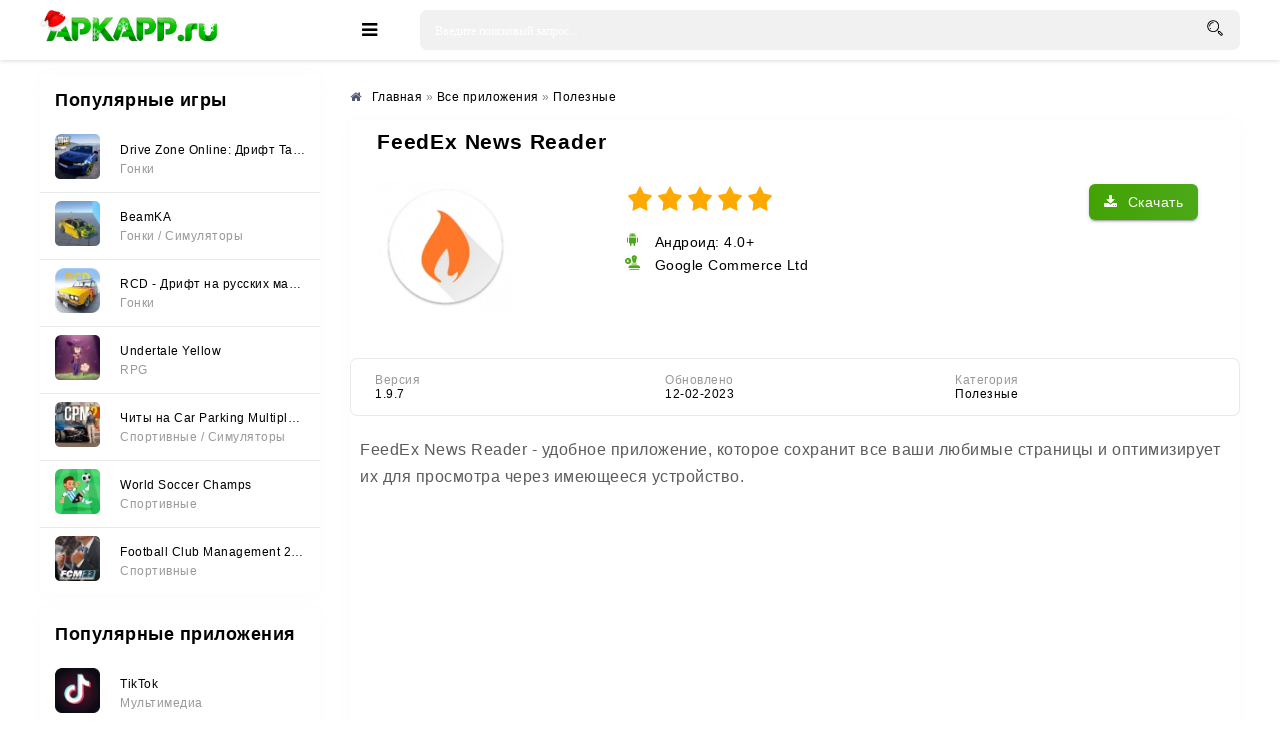

--- FILE ---
content_type: text/html; charset=utf-8
request_url: https://apkapp.ru/3774-feedex-news-reader.html
body_size: 13558
content:
<!DOCTYPE html>
<html lang="ru">
<head>
	<meta charset="utf-8">
<title>FeedEx News Reader v1.9.7 - Скачать на Андроид (APK)</title>
<meta name="description" content="FeedEx News Reader - удобное приложение, которое сохранит все ваши любимые страницы и оптимизирует их для просмотра через имеющееся устройство.">
<meta property="og:site_name" content="APKAPP.RU - Игры и полезные приложения на андроид">
<meta property="og:title" content="FeedEx News Reader v1.9.7 - Скачать на Андроид (APK)">
<meta property="og:url" content="https://apkapp.ru/3774-feedex-news-reader.html">
<meta property="og:image" content="https://apkapp.ru/uploads/posts/2022-11/1668964515_3774_icon.png">
<meta property="og:description" content="FeedEx News Reader - удобное приложение, которое сохранит все ваши любимые страницы и оптимизирует их для просмотра через имеющееся устройство.">
<meta property="og:type" content="website" />
<link rel="search" type="application/opensearchdescription+xml" href="https://apkapp.ru/index.php?do=opensearch" title="APKAPP.RU - Игры и полезные приложения на андроид">
<link rel="canonical" href="https://apkapp.ru/3774-feedex-news-reader.html">


    
	<meta name="viewport" content="width=device-width, initial-scale=1.0" />
    <link rel="dns-prefetch" href="https://yastatic.net" /><link rel="dns-prefetch" href="https://yandex.ru" />
    <link rel="preload" href="https://cdn.apkapp.ru/templates/Play-a/style/styles.css" as="style">
    <link rel="preload" href="https://cdn.apkapp.ru/templates/Play-a/style/engine.css" as="style">
    <link rel="icon" href="https://cdn.apkapp.ru/uploads/favicon-16x16.png" sizes="16x16" />
    <link rel="icon" href="https://cdn.apkapp.ru/uploads/favicon-32x32.png" sizes="32x32" />
    <link rel="icon" href="https://cdn.apkapp.ru/uploads/favicon-192x192.png" sizes="192x192" />
	<link rel="stylesheet" type="text/css" href="https://cdn.apkapp.ru/templates/Play-a/style/styles.css" />
	<link rel="stylesheet" type="text/css" href="https://cdn.apkapp.ru/templates/Play-a/style/engine.css" />
	<meta name="theme-color" content="#ffffff">
	<meta name="google-site-verification" content="_dSjC1Y7SA3zkhkN1THO3K_CuTTnvJbHss3J1weT738" />
 	 <meta name="yandex-verification" content="360fe9b145e623c7" />
    <meta name="mailru-domain" content="TFby30IXNcA7ks4l" />
    <meta name="verify-admitad" content="7782366264" />
    <meta name="google-adsense-account" content="ca-pub-2482519527035892">
    <script>window.yaContextCb=window.yaContextCb||[]</script><script src="https://yandex.ru/ads/system/context.js" async></script>
    <style> .sect-f {display: flex; overflow-x: auto; scroll-behavior: smooth;}  .flex-widt {width: 150px} @media screen and (max-width: 760px) {div.speedbar { margin: -30px -2000px 5px -2000px; padding: 10px 2000px; background-color: #fff; /*box-shadow: 0 0 20px rgba(0,0,0,0.05);*/ height: auto; } .cols {margin-top: 70px;}} .h1-cat {background-color: #ffffff; padding: 10px 10px; font-weight: 600; font-size: 21px; padding-top: 10px; margin-bottom: 15px; padding-left: 15px;} .short-in {height: 280px;} .short-in-down {height: 200px; background-color: #fff; box-shadow: 0 0 20px rgba(0,0,0,0.05); border-radius: 6px; padding: 15px; text-align: center; position: relative; } .short-desc {margin: 10px 0 0 0;} .short-desc-down{ margin: 10px 0 0 0; line-height: 20px; height: 80px; overflow: hidden; font-size: 11px; color: #999; hyphens: auto;} .fa-clock:before {content:url(https://apkapp.ru/uploads/fa-clock.svg); position: relative; top: -2px;} .fbtn-dl-4 {width: 100%;margin: 10px 0;padding: 3px; border-radius: 2px; float: right; box-shadow: 0px 0px 1px 0px rgb(0 0 0 / 43%);} .fdesc-in ul li {list-style: disc; margin-left: 40px; padding-top: 5px;} .fa-cloud-download-2:before {content:url(https://apkapp.ru/uploads/fa-cloud-download-2.png)} .fa-folder-open:before {content:url(https://apkapp.ru/uploads/fa-folder-open.svg); position: relative; top: -2px;} .fa-modifi:before {content:url(https://apkapp.ru/uploads/modifi.svg); position: relative; top: -2px;} .fa-tablet:before {content:url(https://apkapp.ru/uploads/fa-tablet.svg); position: relative; top: -2px;} .fa-search:before {content:url(https://apkapp.ru/uploads/fa-search.svg); position: relative;  top: 3px;} .fa-android:before {content:url(https://apkapp.ru/uploads/fa-android.svg)}.fa-wrench:before {content:url(https://apkapp.ru/uploads/fa-wrench.svg)} .link-1:before {content:url(https://apkapp.ru/uploads/icons-link.png)} .short-info {color: #9d9d9d; font-size: 15px;  border-radius: 0 0 0 3px; height: 30px; background: #fafafacf; box-shadow: 0 1px 2px 0 rgb(151 151 151 / 26%), 0 1px 4px 0 rgba(0, 0, 0, .11); line-height: 3px; position: absolute; right: 0; text-align: center; top: 0; width: 67px; height: 27px; z-index: 4;} .fa-star-icon:before {content: url(https://apkapp.ru/uploads/star-icon-3.svg); position: relative; top: 2px; left: -3px;} .short-mod { color: #fff; font-size: 15px; border-radius: 0 0 7px 0; background: #42ab00; box-shadow: 0 1px 2px 0 rgb(151 151 151 / 26%), 0 1px 4px 0 rgba(0, 0, 0, .11); position: absolute; left: 0; text-align: center; top: 0; width: 47px; z-index: 4;} .short-vps { color: #fff; font-size: 15px; border-radius: 0 0 7px 0; background: #f8ab27; box-shadow: 0 1px 2px 0 rgb(151 151 151 / 26%), 0 1px 4px 0 rgba(0, 0, 0, .11); position: absolute; left: 0; text-align: center; top: 0; width: 47px; z-index: 4;} .version {padding-left: 10px; color: #319824; float: left; position: relative; top: -3px; margin-right: 10px; padding-top: 10px; margin-bottom: 15px; font-size: 15px; font-weight: bold;} .short-version {margin: 10px 5px; overflow: hidden; white-space: nowrap; border: 1px solid #dadce0; border-radius: 4px; padding: 1px 8px;} .attach-info {display: inline-block; margin-top: 7px; padding: 3px; background: #3c9303; text-align: center; font-size: 10px !important; color: #fff; border-radius: 3px;} .text_spoiler > ul li {list-style: disc; margin-left: 30px; padding-top: 5px; hyphens: auto;} .tabs-b.visible {display: block; min-height: 230px;} .scriptcode, .title_spoiler, .text_spoiler {padding: 3px 10px 3px 5px;} .text_spoiler {border-top: 0; word-wrap: break-word; hyphens: auto; line-height: 1.7;} .text_spoiler.full-text p {hyphens: auto; line-height: 1.7;}  .fdesc p {hyphens: auto; line-height: 1.7;} .text_spoiler_a:before {content:url(https://apkapp.ru/uploads/info.svg); padding-right: 10px;} .fdl-btn:hover .attach-info {background: #27590d;} .arh-7 {margin-left: 4px; padding: 2px 3px; background: #cf396c; border: 0.2px solid;} .arh-8 {margin-left: 4px; padding: 2px 3px; background: #3989cf; border: 0.2px solid;} .gsc-search-button {width: 40px; height: 62px; border-radius: 0 5px 5px 0;} .button2 {text-align: center; padding: 5px 10px; height: 50px; line-height: 40px; border-radius: 3px; cursor: pointer; color: #fff; background: #fcfbfb; font-size: 15px; font-weight: 500; margin: 10px 70px 10px 10px; box-shadow: 0 3px 1px -2px rgba(0, 0, 0, .2), 0 2px 2px 0 rgba(0, 0, 0, .12), 0 1px 5px 0 rgba(0, 0, 0, .11);} .button_d { text-align: center; padding: 5px; border-radius: 3px; cursor: pointer; color: #fff; background: #fcfbfb; font-size: 14px; font-weight: 600; font-weight: 600; display: block; margin: 0 10px; box-shadow: 0 3px 1px -2px rgba(0, 0, 0, .2), 0 2px 2px 0 rgba(0, 0, 0, .12), 0 1px 5px 0 rgba(0, 0, 0, .11);} .telegram-box{display: flex;margin-left: auto;margin-right: auto;border-radius: 6px;border-radius: 6px;height: 40px;margin-bottom: 10px;background: #0088cc;box-shadow: 3px 3px 6px rgb(208 208 208 / 79%);} .telegram-span{color: #ffffff;font: 15px 'Open Sans', sans-serif;top: -14px;position: relative;padding-left: 5px;} .g-block-u {} .fbtn-dl-2 {width: 100%; margin: 10px 0; padding: 7px; vertical-align: top; line-height: 36px; cursor: pointer; border-radius: 2px; float: right; background: #ffffff; box-shadow: 0px 0px 2px 0px rgb(0 0 0 / 43%);} .fa-download-2{display: flex; justify-content: center; font: 15px 'Open Sans', sans-serif;} .fbtn-dl-3 {width: 100%; margin: 20px 0px 20px 0; padding: 7px; vertical-align: top; line-height: 36px; cursor: pointer; border-radius: 2px; float: right; background: #4aa816; box-shadow: 1px 2px 2px 0px rgb(0 0 0 / 43%);} .fa-download-3{display: flex; justify-content: center; padding: 0 20px; color: #ffff; font: 15px 'Open Sans', sans-serif;} .security:before{content: url(https://apkapp.ru/uploads/microsoft-defender.svg); position: relative; top: 2px; padding: 3px;} .h1-cols { display: flex; justify-content: space-around; align-items: flex-end;}  .short-in, .side-box, .sect-link, .sect-icon, .lcomm-text, .search-page, .fone, .fcomms, .mmenu-incat, .sect-top .top-item, .sfull, .rev-item, .spoiler-btn {background-color: #fff;box-shadow: 0 0 20px rgb(0 0 0 / 2%);border-radius: 6px;} .side-bt { border-radius: 3px 3px 0 0; font-size: 18px; padding: 15px; font-weight: 600; background: #ffffff; color: black;}</style> 
 <style> 
        @font-face {
          font-family: "Roboto";
          font-style: normal;
          font-weight: 400;
          font-display: swap;
          src: local("Roboto"),
               local("Roboto-Regular"),
               url(https://cdn.apkapp.ru/templates/Play-a/style/KFOmCnqEu92Fr1Mu4mxK.woff2)
               format("woff2");
          unicode-range: U+0000-00FF, U+0131, U+0152-0153, U+02BB-02BC, U+02C6, U+02DA,
                         U+02DC, U+2000-206F, U+2074, U+20AC, U+2122, U+2191, U+2193,
                         U+2212, U+2215, U+FEFF, U+FFFD;
        }
    	body {font-family: "Roboto", sans-serif;} h1, h2, h3 {font-family: "Roboto", sans-serif; letter-spacing: 0.8px;} b, strong, .fw700 {font-family: "Roboto", sans-serif; letter-spacing: 0.8px; font-weight: 600;} p { font-family: "Roboto", sans-serif; font-size: 16px; line-height: 1.5;} 
    </style>
    </head>
<body>
<div class="wrap">
	<header class="header anim-all" id="header" style="background: white;">
		<div class="header-in wrap-center fx-row fx-middle">
			<a href="/" class="logo" style="position: relative; display: inline-block;">
                <img src="/uploads/logo-apk-new.png" alt="" style="padding: 10px 0 5px 0; height: 55px; width: auto;">
                <div class="snow"></div>
            </a>
			<div class="btn-auth"><span class="fa fa-sign-in"></span></div>
			<div class="btn-search"><span class="fa fa-search"></span></div>
			<div class="btn-menu"><span class="fa fa-bars"></span></div>
			<div class="search-wrap fx-1">
				<form id="quicksearch" method="post">
					<input type="hidden" name="do" value="search" />
					<input type="hidden" name="subaction" value="search" />
					<div class="search-box">
						<input id="story" name="story" placeholder="Введите поисковый запрос..." type="text" onkeyup="dle_do_search(this.value)" />
						<button type="submit"><span class="fa fa-search"></span></button>
					</div>
				</form>
			</div>
			
		</div>
	</header>
	
	<!-- END HEADER -->
	
	<div class="mmenu-box">
		<div class="mmenu-cols fx-row icon-left">
			<div class="mmenu">
				<a href="/game/" class="mmenu-caption"><span class="fa fa-gamepad"></span>Игры</a>
				<ul>
					<li><a href="/game/cards/">Азартные игры</a></li>
					<li><a href="/game/arcade/">Аркады и экшн</a></li>
					<li><a href="/game/simulyatory/">Симуляторы</a></li>
					<li><a href="/game/brain/">Головоломки</a></li>
					<li><a href="/game/sportrasing/">Гонки</a></li>
                    <li><a href="/game/sportivnyye/">Спортивные</a></li>
                    <li><a href="/game/horror/">Хоррор</a></li>
					<li><a href="/game/rpg/">RPG</a></li>
					<li><a href="/game/strategii/">Стратегии</a></li>
                    <li><a href="/game/brawl-stars/">Модификации Brawl Stars</a></li>
                    <li><a href="/game/privatnye-servera-standoff/">Модификации Standoff</a></li>
                    <li><a href="/game/privatnye-servera-chicken-gun/">Модификации Chicken Gun</a></li>
                    <li><a href="/game/poppy-playtime/">Все игры Poppy Playtime</a></li>
                    <li><a href="/game/arcade/vse-plants-vs-zombies/">Все Plants vs Zombies</a></li> 
					</ul>
			</div>
			<div class="mmenu">
				<a href="/application/" class="mmenu-caption yellow"><span class="fa fa-cogs"></span>Приложения</a>
				<ul>
					<li><a href="/application/tools/">Системные инструменты</a></li>
					<li><a href="/application/media_and_video/">Мультимедиа</a></li>
					<li><a href="/application/live_wallpaper/">Живые обои</a></li>
					<li><a href="/application/personalization/">Украшения</a></li>
					<li><a href="/application/office/">Офисные</a></li>
                    <li><a href="/application/acquaintance/">Знакомства</a></li>
                    <li><a href="/application/weight-loss/">Похудение</a></li>
					<li><a href="/application/useful/">Полезные</a></li>
					</ul>
			</div>
		</div>
</div>

	<div class="wrap-center wrap-container">
	
		
		
		<!-- END TMENU -->
	
		<div class="cont">
			<div class="cols fx-row">
				<aside class="sidebar">
					<div class="side-box">
						<div class="side-bt">Популярные игры</div>
						<div class="side-bc side-bc-count">
							<a class="top-item fx-row fx-middle" href="https://apkapp.ru/5579-drive-zone-online-drift-tachki.html">
	<div class="top-img img-fit"><img data-src="/uploads/mini/mini-icon/0c6/37d965588b0ed353017422d761e22.webp" alt="Drive Zone Online: Дрифт Тачки" /></div>
	<div class="top-desc fx-1">
		<div class="top-title nowrap" data-nosnippet>Drive Zone Online: Дрифт Тачки</div>
		<div class="top-cat nowrap"><!--noindex--><span data-nosnippet>Гонки</span><!--/noindex--></div>
	</div>
</a><a class="top-item fx-row fx-middle" href="https://apkapp.ru/5956-beamka.html">
	<div class="top-img img-fit"><img data-src="/uploads/mini/mini-icon/d7d/e4ea02cbb965b4242f64347ff6019.webp" alt="BeamKA" /></div>
	<div class="top-desc fx-1">
		<div class="top-title nowrap" data-nosnippet>BeamKA</div>
		<div class="top-cat nowrap"><!--noindex--><span data-nosnippet>Гонки   / Симуляторы</span><!--/noindex--></div>
	</div>
</a><a class="top-item fx-row fx-middle" href="https://apkapp.ru/5622-rcd-drift-na-russkih-mashinah.html">
	<div class="top-img img-fit"><img data-src="/uploads/mini/mini-icon/828/c6239e869e06e1f5ce0da7cc0c31a.webp" alt="RCD - Дрифт на русских машинах" /></div>
	<div class="top-desc fx-1">
		<div class="top-title nowrap" data-nosnippet>RCD - Дрифт на русских машинах</div>
		<div class="top-cat nowrap"><!--noindex--><span data-nosnippet>Гонки</span><!--/noindex--></div>
	</div>
</a><a class="top-item fx-row fx-middle" href="https://apkapp.ru/6142-undertale-yellow.html">
	<div class="top-img img-fit"><img data-src="/uploads/mini/mini-icon/4a3/35e1a938c779d23f8fb3d0e7f4968.webp" alt="Undertale Yellow" /></div>
	<div class="top-desc fx-1">
		<div class="top-title nowrap" data-nosnippet>Undertale Yellow</div>
		<div class="top-cat nowrap"><!--noindex--><span data-nosnippet>RPG</span><!--/noindex--></div>
	</div>
</a><a class="top-item fx-row fx-middle" href="https://apkapp.ru/6310-chity-na-car-parking-multiplayer-2-vse-otkryto-mod-menju.html">
	<div class="top-img img-fit"><img data-src="/uploads/mini/mini-icon/6de/de73706910a4552028349e7eb7f53.webp" alt="Читы на Car Parking Multiplayer 2 (Все открыто, Мод-Меню)" /></div>
	<div class="top-desc fx-1">
		<div class="top-title nowrap" data-nosnippet>Читы на Car Parking Multiplayer 2 (Все открыто, Мод-Меню)</div>
		<div class="top-cat nowrap"><!--noindex--><span data-nosnippet>Спортивные      / Симуляторы</span><!--/noindex--></div>
	</div>
</a><a class="top-item fx-row fx-middle" href="https://apkapp.ru/5606-world-soccer-champs.html">
	<div class="top-img img-fit"><img data-src="/uploads/mini/mini-icon/e7f/9b9a183a3ae95f18333fe25bcc293.webp" alt="World Soccer Champs" /></div>
	<div class="top-desc fx-1">
		<div class="top-title nowrap" data-nosnippet>World Soccer Champs</div>
		<div class="top-cat nowrap"><!--noindex--><span data-nosnippet>Спортивные</span><!--/noindex--></div>
	</div>
</a><a class="top-item fx-row fx-middle" href="https://apkapp.ru/5703-football-club-management-2023.html">
	<div class="top-img img-fit"><img data-src="/uploads/mini/mini-icon/0e7/bfdbd905675f8f60c62c6a5540d87.webp" alt="Football Club Management 2023" /></div>
	<div class="top-desc fx-1">
		<div class="top-title nowrap" data-nosnippet>Football Club Management 2023</div>
		<div class="top-cat nowrap"><!--noindex--><span data-nosnippet>Спортивные</span><!--/noindex--></div>
	</div>
</a>
						</div>
					</div>
					<div class="side-box">
						<div class="side-bt">Популярные приложения</div>
						<div class="side-bc side-bc-count">
							<a class="top-item fx-row fx-middle" href="https://apkapp.ru/4918-tiktok.html">
	<div class="top-img img-fit"><img data-src="/uploads/mini/mini-icon/972/40c5dc14bf449485e0b8f36cc7d18.webp" alt="TikTok" /></div>
	<div class="top-desc fx-1">
		<div class="top-title nowrap" data-nosnippet>TikTok</div>
		<div class="top-cat nowrap"><!--noindex--><span data-nosnippet>Мультимедиа</span><!--/noindex--></div>
	</div>
</a><a class="top-item fx-row fx-middle" href="https://apkapp.ru/4820-gspace-huawei-i-honor.html">
	<div class="top-img img-fit"><img data-src="/uploads/mini/mini-icon/4c1/ab9aa4305e3731ec49c19e3efc6fd.webp" alt="Gspace (Huawei и Honor)" /></div>
	<div class="top-desc fx-1">
		<div class="top-title nowrap" data-nosnippet>Gspace (Huawei и Honor)</div>
		<div class="top-cat nowrap"><!--noindex--><span data-nosnippet>Системные инструменты</span><!--/noindex--></div>
	</div>
</a><a class="top-item fx-row fx-middle" href="https://apkapp.ru/5070-spotify-premium.html">
	<div class="top-img img-fit"><img data-src="/uploads/mini/mini-icon/533/a0092cfb2c513ab4c3783f90f037c.webp" alt="Spotify Premium" /></div>
	<div class="top-desc fx-1">
		<div class="top-title nowrap" data-nosnippet>Spotify Premium</div>
		<div class="top-cat nowrap"><!--noindex--><span data-nosnippet>Мультимедиа</span><!--/noindex--></div>
	</div>
</a><a class="top-item fx-row fx-middle" href="https://apkapp.ru/5166-glaz-tv.html">
	<div class="top-img img-fit"><img data-src="/uploads/mini/mini-icon/99a/278c92103f002b2edf980af2fcc8e.webp" alt="Глаз ТВ" /></div>
	<div class="top-desc fx-1">
		<div class="top-title nowrap" data-nosnippet>Глаз ТВ</div>
		<div class="top-cat nowrap"><!--noindex--><span data-nosnippet>Мультимедиа</span><!--/noindex--></div>
	</div>
</a><a class="top-item fx-row fx-middle" href="https://apkapp.ru/1424-fl-studio-mobile.html">
	<div class="top-img img-fit"><img data-src="/uploads/mini/mini-icon/93d/08300f28a301e7a020f9b0f8d3ec6.webp" alt="FL STUDIO MOBILE" /></div>
	<div class="top-desc fx-1">
		<div class="top-title nowrap" data-nosnippet>FL STUDIO MOBILE</div>
		<div class="top-cat nowrap"><!--noindex--><span data-nosnippet>Мультимедиа</span><!--/noindex--></div>
	</div>
</a><a class="top-item fx-row fx-middle" href="https://apkapp.ru/5898-xapk-installer.html">
	<div class="top-img img-fit"><img data-src="/uploads/mini/mini-icon/502/df8fb3e2a3d484b0e1816bc166419.webp" alt="XAPK Installer" /></div>
	<div class="top-desc fx-1">
		<div class="top-title nowrap" data-nosnippet>XAPK Installer</div>
		<div class="top-cat nowrap"><!--noindex--><span data-nosnippet>Системные инструменты</span><!--/noindex--></div>
	</div>
</a>
                            
						</div>
					</div>
				</aside>
				<!-- END SIDEBAR -->
				<main class="main fx-1 fx-col">
					
                    
					
					

					
					
					
                    <div itemscope itemtype="https://schema.org/MobileApplication">
					<div class="speedbar nowrap icon-left" style="margin-top: -5px;"><nav class="breadcrumbs" itemscope itemtype="http://schema.org/BreadcrumbList"><span class="fa fa-home"></span><span id="dle-speedbar"><span itemprop="itemListElement" itemscope itemtype="https://schema.org/ListItem"><meta itemprop="position" content="1"><a href="https://apkapp.ru/" itemprop="item"><span itemprop="name">Главная</span></a></span> &raquo; <span itemprop="itemListElement" itemscope itemtype="https://schema.org/ListItem"><meta itemprop="position" content="2"><a href="https://apkapp.ru/application/" itemprop="item"><span itemprop="name">Все приложения</span></a></span> &raquo; <span itemprop="itemListElement" itemscope itemtype="https://schema.org/ListItem"><meta itemprop="position" content="3"><a href="https://apkapp.ru/application/useful/" itemprop="item"><span itemprop="name">Полезные</span></a></span></span></nav></div>
					<div id='dle-content'><article class="ignore-select" id="full">
    <div class="fone sect">
        <div class="h1-cols" style="justify-content: left">
			<h1 itemprop="headline">FeedEx News Reader</h1>
			
		</div>  
		<div class="fcols fx-row">
			<div class="fcol-left">
				<div class="fposter img-fit">
					<img itemprop="image" src="/uploads/mini/icon-fulstory/3d/c4badabfb490e0ca7505dd7c086b1f.webp" alt="FeedEx News Reader" style="margin-bottom: -4px;">
				</div>
			</div>

			<div class="fcol-right fx-1">   
				<meta itemprop="name" content="FeedEx News Reader" />
                <div class="fbtns icon-left">
					<div class="fbtn-dl"><span class="fa fa-download" title="FeedEx News Reader"></span>Скачать</div>
					<div class="mrating-b">
                    
					<div><div class="mrating"><div id='ratig-layer-3774'>
	<div class="rating" itemprop="aggregateRating" itemscope itemtype="https://schema.org/AggregateRating">
		<ul class="unit-rating">
		<li class="current-rating" style="width:100%;">100</li>
		<li><a href="#" title="Плохо" class="r1-unit" onclick="doRate('1', '3774'); return false;">1</a></li>
		<li><a href="#" title="Приемлемо" class="r2-unit" onclick="doRate('2', '3774'); return false;">2</a></li>
		<li><a href="#" title="Средне" class="r3-unit" onclick="doRate('3', '3774'); return false;">3</a></li>
		<li><a href="#" title="Хорошо" class="r4-unit" onclick="doRate('4', '3774'); return false;">4</a></li>
		<li><a href="#" title="Отлично" class="r5-unit" onclick="doRate('5', '3774'); return false;">5</a></li>
		</ul><meta itemprop="itemReviewed" content="FeedEx News Reader"><meta itemprop="worstRating" content="1"><meta itemprop="ratingCount" content="1"><meta itemprop="ratingValue" content="5"><meta itemprop="bestRating" content="5">
	</div>
</div></div></div>
					
										<div><span class="fa fa-android" style="margin-top: 10px;"></span> <meta itemprop="operatingSystem" content="Android">Андроид: 4.0+</div>                        
                        <div itemprop="publisher" itemscope itemtype="https://schema.org/Organization"><span class="fa fa-wrench"></span> Google Commerce Ltd</div>
                    </div>
				</div>
			</div>
		</div>
		
		<!-- END FCOLS -->
		
		<div class="fcols2 fx-row fx-middle" style="margin-top: 20px;">
			<div class="fcol2-left fx-1">
				<div>
					</div>
                
			<div class="finfo-flex">
					<div class="div-info-flex"><span class="fa-flex">Версия</span> <span itemprop="softwareVersion">1.9.7</span> </div>
                    <div class="div-info-flex"><span class="fa-flex">Обновлено</span> <time class="info-span-flex" itemprop="dateModified" datetime="2023-02-12T18:24:49+03:00">12-02-2023</time></div>
					<div class="div-info-flex"><span class="fa-flex">Категория</span> <span class="info-span-flex" itemprop="applicationCategory" content="Полезные"><a href="https://apkapp.ru/application/useful/">Полезные</a></span></div>
					
                </div>
				<style>.finfo-flex {display: flex; font-size: var(--fs-2); padding: 15px 0 0px 0; scrollbar-width: none; flex-direction: row; overflow-x: auto;} .finfo-flex div > .fa + span {display: block; color: #999;} .fa-flex {opacity: .4; display: block;} .info-span-flex {padding-top: 15px;} .div-info-flex{padding: 0 15px; width: 45%; font-size: 12px;}</style>
			    
			</div>
            <!-----------scrin-->
		</div>
		<!-- END FCOLS2 -->
		
		<div class="fdesc">
			<div class="fdesc-in full-text clearfix">
				
                
			<p>FeedEx News Reader - удобное приложение, которое сохранит все ваши любимые страницы и оптимизирует их для просмотра через имеющееся устройство.</p>
<div style="min-height:500px; margin: 20px 0;">
<div id="yandex_rtb_R-A-2361532-1"></div>
<script>window.yaContextCb.push(()=>{
	Ya.Context.AdvManager.render({
		"blockId": "R-A-2361532-1",
		"renderTo": "yandex_rtb_R-A-2361532-1"
	})
})
</script></div>

<p><b>Особенности:</b></p>
<ul>
<li>Офлайн чтение с сохраненными изображениями.</li>
<li>Сохранение записей в избранное.</li>
<li>Пользовательский виджет.</li>
<li>Фильтр каналов по ключевым словам.</li>
<li>Экспорт и импорт.</li>
</ul></div>
		</div>
        	
			<div class="fcol2-right" id="fcol2-right">
				<div class="scr tabs-box">
					<div class="tabs-b scr-box visible">
						<!--TBegin:https://apkapp.ru/uploads/posts/2022-11/1668964546_3774_0.jpg|--><a href="https://apkapp.ru/uploads/posts/2022-11/1668964546_3774_0.jpg" class="highslide" target="_blank"><img data-src="/uploads/mini/skriny/915/5b9e3fd878426ef6ebc2a68e4391d.webp" style="max-width:100%;" alt=""></a><!--TEnd--><!--TBegin:https://apkapp.ru/uploads/posts/2022-11/1668964589_3774_1.jpg|--><a href="https://apkapp.ru/uploads/posts/2022-11/1668964589_3774_1.jpg" class="highslide" target="_blank"><img data-src="/uploads/mini/skriny/a0c/bb3c017bd9a00696a46ad2acaef64.webp" style="max-width:100%;" alt=""></a><!--TEnd--><!--TBegin:https://apkapp.ru/uploads/posts/2022-11/1668964536_3774_2.jpg|--><a href="https://apkapp.ru/uploads/posts/2022-11/1668964536_3774_2.jpg" class="highslide" target="_blank"><img data-src="/uploads/mini/skriny/6b2/28dba015f746c3214e8c5677ae084.webp" style="max-width:100%;" alt=""></a><!--TEnd--><!--TBegin:https://apkapp.ru/uploads/posts/2022-11/1668964508_3774_3.jpg|--><a href="https://apkapp.ru/uploads/posts/2022-11/1668964508_3774_3.jpg" class="highslide" target="_blank"><img data-src="/uploads/mini/skriny/f95/a720fcda75ddc22bb2237d87dee58.webp" style="max-width:100%;" alt=""></a><!--TEnd--><!--TBegin:https://apkapp.ru/uploads/posts/2022-11/1668964555_3774_4.jpg|--><a href="https://apkapp.ru/uploads/posts/2022-11/1668964555_3774_4.jpg" class="highslide" target="_blank"><img data-src="/uploads/mini/skriny/684/2eb4eb6ef15e85e125557981c5b75.webp" style="max-width:100%;" alt=""></a><!--TEnd-->
					</div>
				</div>
			</div>	
		<!-- END FDESC -->
        <div class="fcols2 fsub-dl hidden" id="fsub-dl"></div>
		<!-- END FSUB-DL -->
		<div class="fdesc fdl-box scroll-here">
			<h4 class="fdesc-title icon-left">Скачать FeedEx News Reader | Android 4.0+</h4>
			
            <div class="fdl-cont">
               <div style="display: flex; flex-direction: column;"><div style="min-height: 40px; margin: 0px auto 10px auto;"><div class="uSocial-Share" data-pid="27b547be18a12cf1e83f2e0029990a22" data-type="share" data-options="round-rect,style1,default,absolute,horizontal,size32,eachCounter0,counter0,nomobile,mobile_position_right" data-social="vk,ok,pinterest,reddit,fb,twi,wa,telegram"></div></div></div>
               <a href="https://apkapp.ru/index.php?do=go&amp;url=aHR0cHM6Ly90Lm1lL2Fwa2FwcHJ1X0JvdD9zdGFydD1pZF9nYW1lLTM3NzQ%3D" target="_blank" rel="nofollow noopener"><div class="telegram-box" id="telegram-full"><div style="margin-left: auto;margin-right: auto;"><img data-src="/uploads/telegram.gif" style="width: 30px;height: 30px;margin: 5px 5px;"><span class="telegram-span" >Уведомление при обновлении</span></div></div></a>
                <div class="telegram-box" id="telegram-full" style="height: 0px"></div>
                
<div class="fdl-btn-wr">		
	<a href="https://apkapp.ru/index.php?do=file-page&id=1249&news_id=3774&name=FeedEx%20News%20Reader%20v1.9.7" class="fdl-btn fx-row fx-middle" rel="nofollow noopener">
		<div class="fdl-btn-icon fx-col fx-center"><span class="fa fa-download"></span></div>
		<div class="fdl-btn-desc fx-1">
			<div class="fdl-btn-title" style="color: #fff"><!--noindex--><div data-nosnippet>FeedEx News Reader v1.9.7</div><!--/noindex--></div>
            <div class="attach-info">APK</div>
            <div class="attach-info">1.88 Mb</div>
             <div class="attach-info file-version">1.9.7</div>
            
		</div>
	</a>
</div>

<div class="fdl-btn-wr">		
	<a href="https://s2.apkapp.ru/index.php?do=download-up&news_id=3774&id=1843" class="fdl-btn fx-row fx-middle">
		<div class="fdl-btn-icon fx-col fx-center"><span class="fa fa-download"></span></div>
		<div class="fdl-btn-desc fx-1">
			<div class="fdl-btn-title"><!--noindex--><div data-nosnippet>FeedEx News Reader v1.3.4 (.apk)</div><!--/noindex--></div>
            <div class="attach-info">257.87 Kb</div>
            
		</div>
       </a>
</div>

                
                
                
                <div class="security" style="font-size: 12px; margin-bottom: 10px;">Файлы проверены Microsoft Defender</div>
                
     <div style="min-height:200px; margin: 20px 0;" id="rtb-bottom">
       <!-- Yandex.RTB R-A-2361532-14 -->
		<div id="yandex_rtb_R-A-2361532-14"></div>
		<script>
		window.yaContextCb.push(() => {
			Ya.Context.AdvManager.render({
				"blockId": "R-A-2361532-14",
				"renderTo": "yandex_rtb_R-A-2361532-14"
			})
		})
		</script>
    </div>                
                
				
                
                <a class="fdl-btn2 fx-row fx-middle fdl-btn-gp" target="_blank" href="https://play.google.com/store/apps/details?id=net.fred.feedex" rel="nofollow noopener"><div class="fdl-btn-icon fx-col fx-center fx-middle"><img src="/templates/Play-a/images/gplogo.png" alt="" style="width: 50%;"></div><div class="fdl-btn-desc fx-1"><div class="fdl-btn-title" style="padding-left: 50px; color: black;"><!--noindex--><span data-nosnippet>Скачать с Google Play</span><!--/noindex--></div><div class="dl-btn-icon-link" id="net.fred.feedex"></div></div></a>
                <br>
                
                <div class="fdl-old">
                    <div class="fdl-old-title">Старые версии: <span class="fdl-old-toggle">показать</span></div>
                    <div class="fdl-old-hidden"></div>  
				</div> 
				 <div itemprop="offers" itemscope itemtype="https://schema.org/Offer">
               		 <meta itemprop="price" content="0"><meta itemprop="priceCurrency" content="USD"><ul><li><span>Price </span><span itemprop="price" content="0">$0</span><span> (Бесплатно)</span></li></ul>      
				</div>
			</div>
		
			<!-- END FDL-BOX -->         		
		</div>       
		<!-- END FONE -->
		<div style="margin-top: 15px;"></div>
		<div class="sect rels">
			<div class="sect-header fx-row fx-middle">
				<div class="sect-title fx-1">Похожие:</div>
				<div class="sect-icon"><span class="fa fa-android"></span></div>
			</div>
                <div class="sect-cont clearfix">
                  <div class="sect-f">
                    <div class="short">
	<div class="short-in flex-widt">
		<a class="short-link" href="https://apkapp.ru/7385-wallcraft-zhivye-oboi-hd.html">
			<img class="short-img img-fit" data-src="/uploads/mini/icon/f43/9abd5dc1a3a3dd4323673584c5e3d.webp" alt="Wallcraft –  живые обои HD"  />
			<div class="short-title nowrap" data-nosnippet>Wallcraft –  живые обои HD</div>
        </a>
        <div class="short-desc"><!--noindex--><span data-nosnippet>Wallcraft - это уникальная программа, которая предлагает качественные обои для вашего устройства.</span><!--/noindex--></div>
        <!--noindex--><div class="fa fa-star-icon short-info" data-nosnippet>4 / 5</div><!--/noindex-->
        
        <!--noindex--><center><div class="short-version" data-nosnippet>3.59.01</div></center><!--/noindex-->
	</div>
</div><div class="short">
	<div class="short-in flex-widt">
		<a class="short-link" href="https://apkapp.ru/7369-eurosport-rezultaty-matchej.html">
			<img class="short-img img-fit" data-src="/uploads/mini/icon/0ce/724133f61ef70ef16bebb4206c36b.webp" alt="Eurosport: Результаты матчей"  />
			<div class="short-title nowrap" data-nosnippet>Eurosport: Результаты матчей</div>
        </a>
        <div class="short-desc"><!--noindex--><span data-nosnippet>Eurosport – это уникальное приложение для тех, кто хочет быть всегда в курсе последних событий мира</span><!--/noindex--></div>
        <!--noindex--><div class="fa fa-star-icon short-info" data-nosnippet>5 / 5</div><!--/noindex-->
        <!--noindex--><div class="short-mod" data-nosnippet>MOD</div><!--/noindex-->
        <!--noindex--><center><div class="short-version" data-nosnippet>8.24.0</div></center><!--/noindex-->
	</div>
</div><div class="short">
	<div class="short-in flex-widt">
		<a class="short-link" href="https://apkapp.ru/7122-anixart.html">
			<img class="short-img img-fit" data-src="/uploads/mini/icon/644/b2ef9d2b0df878cfe746800c5835c.webp" alt="Anixart"  />
			<div class="short-title nowrap" data-nosnippet>Anixart</div>
        </a>
        <div class="short-desc"><!--noindex--><span data-nosnippet>Anixart – приложение, созданное для всех ценителей японской анимации. Оно помогает вам окунуться в</span><!--/noindex--></div>
        <!--noindex--><div class="fa fa-star-icon short-info" data-nosnippet>4.2 / 5</div><!--/noindex-->
        
        <!--noindex--><center><div class="short-version" data-nosnippet>8.2.3</div></center><!--/noindex-->
	</div>
</div><div class="short">
	<div class="short-in flex-widt">
		<a class="short-link" href="https://apkapp.ru/6996-pdf-reader-chitatel-pdf.html">
			<img class="short-img img-fit" data-src="/uploads/mini/icon/4ad/245064fb3347f48aadc8f1e02601d.webp" alt="PDF Reader - Читатель PDF"  />
			<div class="short-title nowrap" data-nosnippet>PDF Reader - Читатель PDF</div>
        </a>
        <div class="short-desc"><!--noindex--><span data-nosnippet>PDF Reader - PDF Editor — современное приложение, которое сочетает в себе мощные функции чтения,</span><!--/noindex--></div>
        <!--noindex--><div class="fa fa-star-icon short-info" data-nosnippet>3 / 5</div><!--/noindex-->
        
        <!--noindex--><center><div class="short-version" data-nosnippet>1.6.1</div></center><!--/noindex-->
	</div>
</div><div class="short">
	<div class="short-in flex-widt">
		<a class="short-link" href="https://apkapp.ru/6967-tachiyomi.html">
			<img class="short-img img-fit" data-src="/uploads/mini/icon/810/cdc925874d1af0877c6d7a59fa9e2.webp" alt="Tachiyomi"  />
			<div class="short-title nowrap" data-nosnippet>Tachiyomi</div>
        </a>
        <div class="short-desc"><!--noindex--><span data-nosnippet>Tachiyomi — самое передовое приложение для чтения манги, которое полностью меняет представление о</span><!--/noindex--></div>
        <!--noindex--><div class="fa fa-star-icon short-info" data-nosnippet>3.7 / 5</div><!--/noindex-->
        
        <!--noindex--><center><div class="short-version" data-nosnippet>0.15.3</div></center><!--/noindex-->
	</div>
</div><div class="short">
	<div class="short-in flex-widt">
		<a class="short-link" href="https://apkapp.ru/6954-vokino.html">
			<img class="short-img img-fit" data-src="/uploads/mini/icon/043/debe6642c81aed6a327e5e08be141.webp" alt="VoKino"  />
			<div class="short-title nowrap" data-nosnippet>VoKino</div>
        </a>
        <div class="short-desc"><!--noindex--><span data-nosnippet>VoKino – это инновационная платформа для просмотра видео, которая объединила в себе обширный выбор</span><!--/noindex--></div>
        <!--noindex--><div class="fa fa-star-icon short-info" data-nosnippet>3.3 / 5</div><!--/noindex-->
        
        <!--noindex--><center><div class="short-version" data-nosnippet>1.0.10</div></center><!--/noindex-->
	</div>
</div><div class="short">
	<div class="short-in flex-widt">
		<a class="short-link" href="https://apkapp.ru/6924-zapominator-biznes-organajzer.html">
			<img class="short-img img-fit" data-src="/uploads/mini/icon/c2a/bec349f17a21966e193bec15dd91c.webp" alt="Запоминатор - Бизнес-органайзер"  />
			<div class="short-title nowrap" data-nosnippet>Запоминатор - Бизнес-органайзер</div>
        </a>
        <div class="short-desc"><!--noindex--><span data-nosnippet>Запоминатор - Бизнес-органайзер — инновационное приложение, которое помогает эффективно управлять</span><!--/noindex--></div>
        <!--noindex--><div class="fa fa-star-icon short-info" data-nosnippet>4.7 / 5</div><!--/noindex-->
        
        <!--noindex--><center><div class="short-version" data-nosnippet>6.70</div></center><!--/noindex-->
	</div>
</div><div class="short">
	<div class="short-in flex-widt">
		<a class="short-link" href="https://apkapp.ru/5302-nabrosok.html">
			<img class="short-img img-fit" data-src="/uploads/mini/icon/92c/1e2fbd6722f8793d9d03254cc6d4a.webp" alt="Набросок"  />
			<div class="short-title nowrap" data-nosnippet>Набросок</div>
        </a>
        <div class="short-desc"><!--noindex--><span data-nosnippet>Набросок от Sony Mobile — это приложение для обработки изображений, которое сочетает в себе</span><!--/noindex--></div>
        <!--noindex--><div class="fa fa-star-icon short-info" data-nosnippet>3.3 / 5</div><!--/noindex-->
        
        <!--noindex--><center><div class="short-version" data-nosnippet>9.0.T.0.6</div></center><!--/noindex-->
	</div>
</div><div class="short">
	<div class="short-in flex-widt">
		<a class="short-link" href="https://apkapp.ru/5301-dolphin-emulator.html">
			<img class="short-img img-fit" data-src="/uploads/mini/icon/bfe/423caef89882325f8f12fcd7bc214.webp" alt="Dolphin Emulator"  />
			<div class="short-title nowrap" data-nosnippet>Dolphin Emulator</div>
        </a>
        <div class="short-desc"><!--noindex--><span data-nosnippet>Dolphin Emulator — это уникальное приложение, которое позволяет гибко настраивать графику,</span><!--/noindex--></div>
        <!--noindex--><div class="fa fa-star-icon short-info" data-nosnippet>2.7 / 5</div><!--/noindex-->
        
        <!--noindex--><center><div class="short-version" data-nosnippet>2512</div></center><!--/noindex-->
	</div>
</div><div class="short">
	<div class="short-in flex-widt">
		<a class="short-link" href="https://apkapp.ru/5271-periscope.html">
			<img class="short-img img-fit" data-src="/uploads/mini/icon/8ff/4f4124695fa1b7dfb52e57eae13b1.webp" alt="Periscope"  />
			<div class="short-title nowrap" data-nosnippet>Periscope</div>
        </a>
        <div class="short-desc"><!--noindex--><span data-nosnippet>Periscope — отличный видеосервис популярной социальной сети Твиттер, который позволяет</span><!--/noindex--></div>
        <!--noindex--><div class="fa fa-star-icon short-info" data-nosnippet>3.3 / 5</div><!--/noindex-->
        
        <!--noindex--><center><div class="short-version" data-nosnippet>1.31.4.00</div></center><!--/noindex-->
	</div>
</div><div class="short">
	<div class="short-in flex-widt">
		<a class="short-link" href="https://apkapp.ru/5204-game-booster-4x-faster-pro.html">
			<img class="short-img img-fit" data-src="/uploads/mini/icon/033/2d3073c93d53e05f950661359855a.webp" alt="Game Booster 4x Faster Pro"  />
			<div class="short-title nowrap" data-nosnippet>Game Booster 4x Faster Pro</div>
        </a>
        <div class="short-desc"><!--noindex--><span data-nosnippet>Сейчас мобильные игры вышли на новый уровень и с каждым днем они становятся только популярней. Game</span><!--/noindex--></div>
        <!--noindex--><div class="fa fa-star-icon short-info" data-nosnippet>2.8 / 5</div><!--/noindex-->
        
        <!--noindex--><center><div class="short-version" data-nosnippet>1.9.3</div></center><!--/noindex-->
	</div>
</div><div class="short">
	<div class="short-in flex-widt">
		<a class="short-link" href="https://apkapp.ru/5121-lazymedia.html">
			<img class="short-img img-fit" data-src="/uploads/mini/icon/ccb/cb1c0c1e48feb53d0af03505927a8.webp" alt="LazyMedia+"  />
			<div class="short-title nowrap" data-nosnippet>LazyMedia+</div>
        </a>
        <div class="short-desc"><!--noindex--><span data-nosnippet>LazyMedia - сервис, представляет собой огромную видеобазу, в которой киноманы найдут контент для</span><!--/noindex--></div>
        <!--noindex--><div class="fa fa-star-icon short-info" data-nosnippet>3.6 / 5</div><!--/noindex-->
        
        <!--noindex--><center><div class="short-version" data-nosnippet>3.427</div></center><!--/noindex-->
	</div>
</div><div class="short">
	<div class="short-in flex-widt">
		<a class="short-link" href="https://apkapp.ru/5119-callrecorder-zapis-zvonkov.html">
			<img class="short-img img-fit" data-src="/uploads/mini/icon/c28/4ad7abb37c43909b61454054dae0d.webp" alt="CallRecorder (Запись звонков)"  />
			<div class="short-title nowrap" data-nosnippet>CallRecorder (Запись звонков)</div>
        </a>
        <div class="short-desc"><!--noindex--><span data-nosnippet>Call Recorder - удобное в использовании приложение , которое позволит вам записывать любые</span><!--/noindex--></div>
        <!--noindex--><div class="fa fa-star-icon short-info" data-nosnippet>3 / 5</div><!--/noindex-->
        
        <!--noindex--><center><div class="short-version" data-nosnippet>3.6.6</div></center><!--/noindex-->
	</div>
</div><div class="short">
	<div class="short-in flex-widt">
		<a class="short-link" href="https://apkapp.ru/5044-jandeksbrauzer.html">
			<img class="short-img img-fit" data-src="/uploads/mini/icon/046/98db3f252baa50b9b942c07e226f7.webp" alt="Яндекс.Браузер"  />
			<div class="short-title nowrap" data-nosnippet>Яндекс.Браузер</div>
        </a>
        <div class="short-desc"><!--noindex--><span data-nosnippet>Яндекс. Браузер — с Алисой — это простое и удобное приложение для поиска в сети. Программа быстро</span><!--/noindex--></div>
        <!--noindex--><div class="fa fa-star-icon short-info" data-nosnippet>3.2 / 5</div><!--/noindex-->
        
        <!--noindex--><center><div class="short-version" data-nosnippet>25.12.4.110</div></center><!--/noindex-->
	</div>
</div>
                </div>
             </div>   
		</div>
	<a href="https://apkapp.ru/application/useful"><div class="fbtn-dl-3"><span class="fa-download-3" title="Project Breach 2 CO-OP CQB FPS">Все приложения "Полезные"</span></div></a>    
        <div class="gcse-search" onclick="ym(93329417,'reachGoal','target')"></div> 
        
     <div style="min-height:200px; margin: 80px 0 30px 0" id="rtb-bottom">
		<!-- Yandex.RTB R-A-2361532-17 -->
		<div id="yandex_rtb_R-A-2361532-17"></div>
		<script>
		window.yaContextCb.push(() => {
			Ya.Context.AdvManager.render({
				"blockId": "R-A-2361532-17",
				"renderTo": "yandex_rtb_R-A-2361532-17"
			})
		})
		</script>
    </div>          
            <!--Coments-->
            	<div class="sect">                   
					<div class="fcomms" id="full-comms" style="margin-top: 15px;">
						<div class="add-comm-form clearfix" id="add-comm-form">
							<div class="ac-title">Комментарии (0)</div>
							<form  method="post" name="dle-comments-form" id="dle-comments-form" >
	<div class="ac-inputs fx-row">
		<input type="text" maxlength="35" name="name" id="name" placeholder="Ваше имя" />
	</div>
	
	<div class="ac-textarea"><div class="bb-editor">
<textarea name="comments" id="comments" cols="70" rows="10"></textarea>
</div></div>
<div class="ac-protect">
				
				
				<div class="form-item clearfix imp">
					<label>Введите код с картинки:</label>
					<div class="form-secur">
						<input type="text" name="sec_code" id="sec_code" placeholder="Впишите код с картинки" maxlength="45" required /><a onclick="reload(); return false;" title="Кликните на изображение чтобы обновить код, если он неразборчив" href="#"><span id="dle-captcha"><img src="/engine/modules/antibot/antibot.php" alt="Кликните на изображение чтобы обновить код, если он неразборчив" width="160" height="80"></span></a>
					</div>
				</div>
				
				
			</div>
	<div class="ac-submit clearfix">
		<div class="ac-av img-box" id="ac-av"></div>
		<button name="submit" type="submit">Отправить</button>
	</div>
		<input type="hidden" name="subaction" value="addcomment">
		<input type="hidden" name="post_id" id="post_id" value="3774"><input type="hidden" name="user_hash" value="169edab34a53f83a6271b4f5a0c9932e5cc28bd3"></form>
						</div>
						
<div id="dle-ajax-comments"></div>

						<!--dlenavigationcomments-->
					</div>
				</div>
        	<!--Coments-->
	</div>           
</article>         </div>
                     </div>   
					
                        
                	<div class="desc-here">
</div>
				</main>
				<!-- END MAIN -->
			</div>
			<!-- END COLS -->
		</div>
		<!-- END CONT -->
		<footer class="footer fx-row fx-middle">
			<div class="ft-left" itemscope itemtype="https://schema.org/WebSite"> 
                <div itemprop="name" content="Apkapp.ru"><link itemprop="url" href="https://apkapp.ru" />
                <div style="padding-top: 10px;">2025 Apkapp.ru</div><div class="feedback"><a href="/index.php?do=feedback">Обратная связь</a></div><div class="feedback"><a href="/polika-konfidicialnosti.html">Полика конфидициальности</a></div></div> </div> 
		</footer>
		<!-- END FOOTER -->
	</div>
	<!-- END WRAP-CENTER -->
	</div>
<!-- END WRAP -->

<script>
<!--
var dle_root       = '/';
var dle_admin      = '';
var dle_login_hash = '169edab34a53f83a6271b4f5a0c9932e5cc28bd3';
var dle_group      = 5;
var dle_skin       = 'Play-a';
var dle_wysiwyg    = '-1';
var quick_wysiwyg  = '2';
var dle_min_search = '2';
var dle_act_lang   = ["Да", "Нет", "Ввод", "Отмена", "Сохранить", "Удалить", "Загрузка. Пожалуйста, подождите..."];
var menu_short     = 'Быстрое редактирование';
var menu_full      = 'Полное редактирование';
var menu_profile   = 'Просмотр профиля';
var menu_send      = 'Отправить сообщение';
var menu_uedit     = 'Админцентр';
var dle_info       = 'Информация';
var dle_confirm    = 'Подтверждение';
var dle_prompt     = 'Ввод информации';
var dle_req_field  = 'Заполните все необходимые поля';
var dle_del_agree  = 'Вы действительно хотите удалить? Данное действие невозможно будет отменить';
var dle_spam_agree = 'Вы действительно хотите отметить пользователя как спамера? Это приведёт к удалению всех его комментариев';
var dle_c_title    = 'Отправка жалобы';
var dle_complaint  = 'Укажите текст Вашей жалобы для администрации:';
var dle_mail       = 'Ваш e-mail:';
var dle_big_text   = 'Выделен слишком большой участок текста.';
var dle_orfo_title = 'Укажите комментарий для администрации к найденной ошибке на странице:';
var dle_p_send     = 'Отправить';
var dle_p_send_ok  = 'Уведомление успешно отправлено';
var dle_save_ok    = 'Изменения успешно сохранены. Обновить страницу?';
var dle_reply_title= 'Ответ на комментарий';
var dle_tree_comm  = '0';
var dle_del_news   = 'Удалить статью';
var dle_sub_agree  = 'Вы действительно хотите подписаться на комментарии к данной публикации?';
var dle_captcha_type  = '0';
var allow_dle_delete_news   = false;
var dle_search_delay   = false;
var dle_search_value   = '';
//-->
</script>
<script src="/engine/classes/min/index.php?g=general3&amp;v=27"></script><script src="https://cdn.apkapp.ru/engine/classes/js/jqueryui31.js" defer></script><script src="https://cdn.apkapp.ru/engine/classes/js/lazyload.js" defer></script><script src="https://cdn.apkapp.ru/engine/classes/js/dle_js.js" defer></script><script src="/templates/Play-a/js/libs.js" defer></script><script async> new Image().src = "//counter.yadro.ru/hit?r"+ escape(document.referrer)+((typeof(screen)=="undefined")?"": ";s"+screen.width+"*"+screen.height+"*"+(screen.colorDepth? screen.colorDepth:screen.pixelDepth))+";u"+escape(document.URL)+ ";"+Math.random(); </script><script> var yaParams = {ip_adress: "52.14.198.84"}; (function(m,e,t,r,i,k,a){m[i]=m[i]||function(){(m[i].a=m[i].a||[]).push(arguments)}; m[i].l=1*new Date(); for (var j = 0; j < document.scripts.length; j++) {if (document.scripts[j].src === r) { return; }} k=e.createElement(t),a=e.getElementsByTagName(t)[0],k.async=1,k.src=r,a.parentNode.insertBefore(k,a)}) (window, document, "script", "https://mc.yandex.ru/metrika/tag.js", "ym"); ym(93329417, "init", {params:window.yaParams,clickmap:true, trackLinks:true, accurateTrackBounce:true, webvisor:false }); </script><noscript><div><img src="https://mc.yandex.ru/watch/93329417" style="position:absolute; left:-9999px;" alt="" /></div></noscript><script>var link = document.createElement('link');link.rel = 'stylesheet';link.href = '/templates/Play-a/style/fonts.css';link.type = 'text/css';var firstLink = document.getElementsByTagName('link')[0];firstLink.parentNode.insertBefore(link, firstLink);</script>
<script>setTimeout(function(){ $('head').append('<script src="/templates/Play-a/js/usocial.js" data-script="usocial" charset="utf-8"><\/script>');  } , 2000);</script><script>function createSnowflakes(){const snowContainer=document.querySelector('.logo .snow');const snowflake=document.createElement('div');snowflake.classList.add('snowflake');snowflake.style.left=Math.random()*100+'%';snowflake.style.animationDuration=Math.random()*3+2+'s';snowflake.style.opacity=Math.random();snowflake.style.fontSize=Math.random()*10+10+'px';snowflake.textContent='❄';snowContainer.appendChild(snowflake);setTimeout(()=>{snowflake.remove();},5000);}setInterval(createSnowflakes,200);</script> 
    <script>
 	var _secondfilediv = $('.secondfilediv').text(),
	intSC;
    intSC = setInterval(function() {
        if (_secondfilediv > 0) {
            _secondfilediv--;
            $('.secondfilediv').text(_secondfilediv);
        } else {
            clearInterval(intSC);
            $('.time-file-content').css('display', 'block');
            $('.time-file').css('display', 'none');
        }
    }, 1000);   
</script>
    
<style>.logo{position:relative;display:inline-block;overflow:hidden;}.logo .snow{position:absolute;top:15px;left:0;width:100%;height:100%;pointer-events:none;z-index:2;}.snowflake{position:absolute;top:-10px;color:white;font-size:10px;opacity:0.8;animation-name:fall;animation-timing-function:linear;animation-iteration-count:1;}@keyframes fall{0%{transform:translateY(0);}100%{transform:translateY(100%);}}</style>  
    </body>
</html>